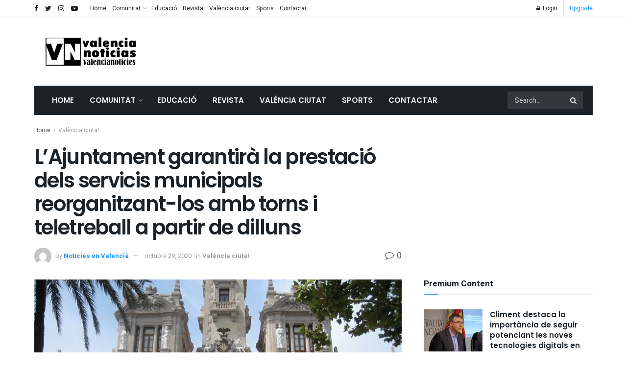

--- FILE ---
content_type: text/html; charset=utf-8
request_url: https://www.google.com/recaptcha/api2/aframe
body_size: 268
content:
<!DOCTYPE HTML><html><head><meta http-equiv="content-type" content="text/html; charset=UTF-8"></head><body><script nonce="iVPC7A-W_8bTYQbP2rsGuA">/** Anti-fraud and anti-abuse applications only. See google.com/recaptcha */ try{var clients={'sodar':'https://pagead2.googlesyndication.com/pagead/sodar?'};window.addEventListener("message",function(a){try{if(a.source===window.parent){var b=JSON.parse(a.data);var c=clients[b['id']];if(c){var d=document.createElement('img');d.src=c+b['params']+'&rc='+(localStorage.getItem("rc::a")?sessionStorage.getItem("rc::b"):"");window.document.body.appendChild(d);sessionStorage.setItem("rc::e",parseInt(sessionStorage.getItem("rc::e")||0)+1);localStorage.setItem("rc::h",'1768360209046');}}}catch(b){}});window.parent.postMessage("_grecaptcha_ready", "*");}catch(b){}</script></body></html>